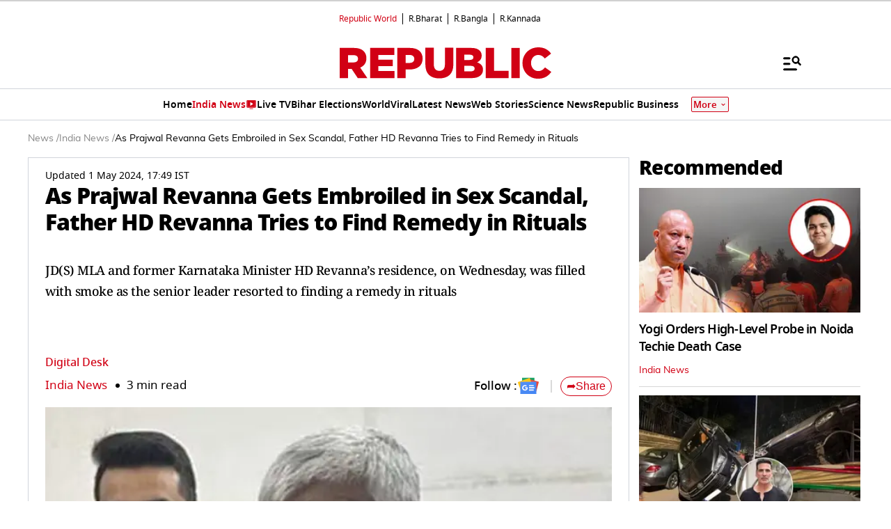

--- FILE ---
content_type: text/html; charset=utf-8
request_url: https://www.google.com/recaptcha/api2/aframe
body_size: 148
content:
<!DOCTYPE HTML><html><head><meta http-equiv="content-type" content="text/html; charset=UTF-8"></head><body><script nonce="Hs1xUL7b9qfMz05xxl9_cA">/** Anti-fraud and anti-abuse applications only. See google.com/recaptcha */ try{var clients={'sodar':'https://pagead2.googlesyndication.com/pagead/sodar?'};window.addEventListener("message",function(a){try{if(a.source===window.parent){var b=JSON.parse(a.data);var c=clients[b['id']];if(c){var d=document.createElement('img');d.src=c+b['params']+'&rc='+(localStorage.getItem("rc::a")?sessionStorage.getItem("rc::b"):"");window.document.body.appendChild(d);sessionStorage.setItem("rc::e",parseInt(sessionStorage.getItem("rc::e")||0)+1);localStorage.setItem("rc::h",'1768867458593');}}}catch(b){}});window.parent.postMessage("_grecaptcha_ready", "*");}catch(b){}</script></body></html>

--- FILE ---
content_type: application/javascript; charset=utf-8
request_url: https://fundingchoicesmessages.google.com/f/AGSKWxVW_dpkOfjWAv-NUabHvyjAgpQU-eB40vFdLWh1t5H1XM_mnWsObkaY0f1G4v9e6gg8Z6dQuZo5tS4zXxTiPfXYjNPGJJNflQPMnt0waecJIEYkfhXCYrtqREsnUjiE4fFcdFjSM_8iqpzi7gmrQeC7M48HguQUzI_Xl90yqrZsrislKTXyxb4mi2hj/_/stickyads._468x60//wwe_ads./bannerad./iframe_ad?
body_size: -1291
content:
window['ec4c125a-e405-4534-a131-89a4671f33bf'] = true;

--- FILE ---
content_type: text/javascript
request_url: https://www.republicworld.com/_app/immutable/chunks/LiveUpdateList.BpGcbofb.js
body_size: 7762
content:
import{s as e,f as l,h as t,I as a,j as s,p as r,k as i,l as n,d as o,J as c,r as d,v,C as h,i as u,t as g,K as f,n as p,e as m,D as A,O as E,w,H as k,P as y,o as x,W as L,x as D}from"./scheduler.CytjAwvu.js";import{e as C}from"./each.MWKnBhRs.js";import{S as _,i as S,a as I,g as b,t as B,c as T,b as $,d as V,m as N,e as j}from"./index.DDegAWE3.js";import{k as P,C as M,o as R,M as H,u as U,j as z}from"./utils.CnKeVfVd.js";import{m as F,n as G}from"./fetchData.BBVIVXQK.js";import{C as Y}from"./SwiperCards.svelte_svelte_type_style_lang.D-5GegFL.js";import{g as K}from"./globals.BQbkAV4q.js";import"./entry.BXEr2c1B.js";import{E as X}from"./environmentConfig.Ck6yGs8a.js";function Q(e,l,t){const a=e.slice();return a[3]=l[t],a[5]=t,a}function q(e){var l;let t,a=C(null==(l=e[1])?void 0:l.live_blog_texts.slice(0,3)),s=[];for(let r=0;r<a.length;r+=1)s[r]=Z(Q(e,a,r));return{c(){for(let e=0;e<s.length;e+=1)s[e].c();t=m()},l(e){for(let l=0;l<s.length;l+=1)s[l].l(e);t=m()},m(e,l){for(let t=0;t<s.length;t+=1)s[t]&&s[t].m(e,l);u(e,t,l)},p(e,l){var r;if(2&l){let i;for(a=C(null==(r=e[1])?void 0:r.live_blog_texts.slice(0,3)),i=0;i<a.length;i+=1){const r=Q(e,a,i);s[i]?s[i].p(r,l):(s[i]=Z(r),s[i].c(),s[i].m(t.parentNode,t))}for(;i<s.length;i+=1)s[i].d(1);s.length=a.length}},d(e){e&&o(t),A(s,e)}}}function J(e){let t;return{c(){t=l("div"),this.h()},l(e){t=s(e,"DIV",{class:!0}),r(t).forEach(o),this.h()},h(){d(t,"class",E("pinnedTab")+" svelte-y05w4e")},m(e,l){u(e,t,l)},d(e){e&&o(t)}}}function Z(e){let v,h,p,m,A,E,w,k,y,x,L,D='<span class="timelineCircle svelte-y05w4e"></span> <span class="lineblog svelte-y05w4e"></span>',C=M(e[3].updatedAt?e[3].updatedAt:e[3].createdAt)+"",_=e[3].header+"",S=e[3].pin&&J();return{c(){v=l("li"),h=l("div"),h.innerHTML=D,p=t(),m=l("div"),A=l("span"),E=a(C),w=t(),S&&S.c(),k=t(),y=l("div"),x=a(_),L=t(),this.h()},l(e){v=s(e,"LI",{class:!0});var l=r(v);h=s(l,"DIV",{class:!0,"data-svelte-h":!0}),"svelte-10tzly1"!==i(h)&&(h.innerHTML=D),p=n(l),m=s(l,"DIV",{class:!0});var t=r(m);A=s(t,"SPAN",{class:!0});var a=r(A);E=c(a,C),w=n(a),S&&S.l(a),a.forEach(o),k=n(t),y=s(t,"DIV",{class:!0});var d=r(y);x=c(d,_),d.forEach(o),t.forEach(o),L=n(l),l.forEach(o),this.h()},h(){d(h,"class","timeline svelte-y05w4e"),d(A,"class","listTime svelte-y05w4e"),d(y,"class","text-base desktop:text-lg ellipsis svelte-y05w4e"),d(m,"class","svelte-y05w4e"),d(v,"class","text-black svelte-y05w4e")},m(e,l){u(e,v,l),g(v,h),g(v,p),g(v,m),g(m,A),g(A,E),g(A,w),S&&S.m(A,null),g(m,k),g(m,y),g(y,x),g(v,L)},p(e,l){2&l&&C!==(C=M(e[3].updatedAt?e[3].updatedAt:e[3].createdAt)+"")&&f(E,C),e[3].pin?S||(S=J(),S.c(),S.m(A,null)):S&&(S.d(1),S=null),2&l&&_!==(_=e[3].header+"")&&f(x,_)},d(e){e&&o(v),S&&S.d()}}}function O(e){var m,A;let E,w,k,y,x,L,D,C,_,S,I,b,B='<div class="livedot svelte-y05w4e"><div class="liveRing svelte-y05w4e"></div> <div class="liveDot svelte-y05w4e"></div></div> <h2 class="text-sm font-bold p-2">LIVE UPDATES</h2>',T=P(e[0])+"",$=(null==(A=null==(m=e[1])?void 0:m.live_blog_texts)?void 0:A.length)>0&&q(e);return{c(){E=l("div"),w=l("div"),w.innerHTML=B,k=t(),y=l("div"),x=l("ul"),$&&$.c(),L=t(),D=l("a"),C=a(T),_=t(),S=l("img"),this.h()},l(e){E=s(e,"DIV",{style:!0,class:!0});var l=r(E);w=s(l,"DIV",{class:!0,"data-svelte-h":!0}),"svelte-1r3a08k"!==i(w)&&(w.innerHTML=B),k=n(l),y=s(l,"DIV",{class:!0});var t=r(y);x=s(t,"UL",{class:!0});var a=r(x);$&&$.l(a),a.forEach(o),L=n(t),D=s(t,"A",{href:!0,rel:!0,class:!0});var d=r(D);C=c(d,T),_=n(d),S=s(d,"IMG",{src:!0,alt:!0}),d.forEach(o),t.forEach(o),l.forEach(o),this.h()},h(){var l;d(w,"class","topichead redstrip mb0 svelte-y05w4e"),d(x,"class","bulletList p-2 svelte-y05w4e"),v(S.src,I="[data-uri]")||d(S,"src","[data-uri]"),d(S,"alt","updates"),d(D,"href",b=`/${null==(l=e[1])?void 0:l.completeSlug}`),d(D,"rel","external"),d(D,"class","arrowlink flex gap-2 svelte-y05w4e"),d(y,"class","cardpdLeft liveblogBullets pt16 svelte-y05w4e"),h(E,"background-color",e[2]??""),h(E,"height","100%"),d(E,"class","pd16 rightLiveBlog svelte-y05w4e")},m(e,l){u(e,E,l),g(E,w),g(E,k),g(E,y),g(y,x),$&&$.m(x,null),g(y,L),g(y,D),g(D,C),g(D,_),g(D,S)},p(e,[l]){var t,a,s;(null==(a=null==(t=e[1])?void 0:t.live_blog_texts)?void 0:a.length)>0?$?$.p(e,l):($=q(e),$.c(),$.m(x,null)):$&&($.d(1),$=null),1&l&&T!==(T=P(e[0])+"")&&f(C,T),2&l&&b!==(b=`/${null==(s=e[1])?void 0:s.completeSlug}`)&&d(D,"href",b),4&l&&h(E,"background-color",e[2]??"")},i:p,o:p,d(e){e&&o(E),$&&$.d()}}}function W(e,l,t){let{language:a="E"}=l,{liveBlogStory:s}=l,{bgcolorLiveBlog:r}=l;return e.$$set=e=>{"language"in e&&t(0,a=e.language),"liveBlogStory"in e&&t(1,s=e.liveBlogStory),"bgcolorLiveBlog"in e&&t(2,r=e.bgcolorLiveBlog)},[a,s,r]}class ee extends _{constructor(l){super(),S(this,l,W,O,e,{language:0,liveBlogStory:1,bgcolorLiveBlog:2})}}const le="data:image/svg+xml,%3csvg%20width='18'%20height='18'%20viewBox='0%200%2018%2018'%20fill='none'%20xmlns='http://www.w3.org/2000/svg'%3e%3crect%20x='18'%20y='18'%20width='18'%20height='18'%20rx='1'%20transform='rotate(-180%2018%2018)'%20fill='%2305C46B'/%3e%3cmask%20id='mask0_733_67231'%20style='mask-type:alpha'%20maskUnits='userSpaceOnUse'%20x='2'%20y='2'%20width='14'%20height='14'%3e%3crect%20x='15.3008'%20y='15.3003'%20width='12.6'%20height='12.6'%20rx='1'%20transform='rotate(-180%2015.3008%2015.3003)'%20fill='%2305C46B'/%3e%3c/mask%3e%3cg%20mask='url(%23mask0_733_67231)'%3e%3cpath%20d='M13.8511%203.42727C13.7451%203.35521%2013.6307%203.32129%2013.5078%203.32553L6.38605%203.51629L6.48779%204.81346L11.9117%204.66721L3.34025%2013.2387L4.28769%2014.1861L12.8592%205.61465L12.7193%2011.0449L14.0228%2011.153L14.2072%204.02499C14.2072%203.89781%2014.1754%203.78548%2014.1118%203.68798C14.0482%203.57352%2013.9613%203.48662%2013.8511%203.42727Z'%20fill='white'/%3e%3c/g%3e%3c/svg%3e",te="data:image/svg+xml,%3csvg%20width='18'%20height='18'%20viewBox='0%200%2018%2018'%20fill='none'%20xmlns='http://www.w3.org/2000/svg'%3e%3crect%20width='18'%20height='18'%20rx='1'%20fill='%23EE5253'/%3e%3cmask%20id='mask0_733_67244'%20style='mask-type:alpha'%20maskUnits='userSpaceOnUse'%20x='2'%20y='2'%20width='14'%20height='14'%3e%3crect%20x='2.69922'%20y='2.69971'%20width='12.6'%20height='12.6'%20rx='1'%20fill='%2305C46B'/%3e%3c/mask%3e%3cg%20mask='url(%23mask0_733_67244)'%3e%3cpath%20d='M4.14888%2014.5727C4.25485%2014.6448%204.36931%2014.6787%204.49225%2014.6745L11.6139%2014.4837L11.5122%2013.1865L6.08827%2013.3328L14.6597%204.76131L13.7123%203.81387L5.14083%2012.3853L5.28072%206.95505L3.9772%206.84695L3.79279%2013.975C3.79279%2014.1022%203.82459%2014.2145%203.88817%2014.312C3.95176%2014.4265%204.03866%2014.5134%204.14888%2014.5727Z'%20fill='white'/%3e%3c/g%3e%3c/svg%3e";function ae(e,l,t){const a=e.slice();return a[8]=l[t],a[10]=t,a}function se(e,l,t){const a=e.slice();return a[11]=l[t],a}function re(e){var v,h,p;let m,E,w,k,y,x,L,D,_,S,b,T,P,M,H,U,z,F,G,K=R(null==(v=e[1])?void 0:v.updated_at).timeFormatted+"",X=R(null==(h=e[1])?void 0:h.updated_at).dateFormatted+"",Q='<tr><th class="svelte-153zsyt">SYMB.</th> <th class="svelte-153zsyt">LTP</th> <th class="svelte-153zsyt">OPEN PRICE</th> <th class="svelte-153zsyt">CHANGE %</th></tr>';w=new Y({props:{textStyle:"font-size: 24px;",$$slots:{default:[ie]},$$scope:{ctx:e}}});let q=C(e[3]),J=[];for(let l=0;l<q.length;l+=1)J[l]=ne(se(e,q,l));let Z=C(null==(p=e[1])?void 0:p[e[2]===e[3][0].value?"NSE_GAINERS_LOSERS":"ALL_SECURITIES_DATA"]),O=[];for(let l=0;l<Z.length;l+=1)O[l]=de(ae(e,Z,l));return{c(){m=l("div"),E=l("div"),$(w.$$.fragment),k=t(),y=l("div"),x=l("span"),L=a(K),D=t(),_=l("span"),S=a(X),b=t(),T=l("div");for(let e=0;e<J.length;e+=1)J[e].c();P=t(),M=l("div"),H=l("table"),U=l("thead"),U.innerHTML=Q,z=t(),F=l("tbody");for(let e=0;e<O.length;e+=1)O[e].c();this.h()},l(e){m=s(e,"DIV",{class:!0});var l=r(m);E=s(l,"DIV",{class:!0});var t=r(E);V(w.$$.fragment,t),k=n(t),y=s(t,"DIV",{class:!0});var a=r(y);x=s(a,"SPAN",{});var d=r(x);L=c(d,K),d.forEach(o),D=n(a),_=s(a,"SPAN",{});var v=r(_);S=c(v,X),v.forEach(o),a.forEach(o),b=n(t),T=s(t,"DIV",{class:!0});var h=r(T);for(let s=0;s<J.length;s+=1)J[s].l(h);h.forEach(o),P=n(t),M=s(t,"DIV",{class:!0});var u=r(M);H=s(u,"TABLE",{class:!0,border:!0,cellspacing:!0,cellpadding:!0});var g=r(H);U=s(g,"THEAD",{"data-svelte-h":!0}),"svelte-1f0kqay"!==i(U)&&(U.innerHTML=Q),z=n(g),F=s(g,"TBODY",{});var f=r(F);for(let s=0;s<O.length;s+=1)O[s].l(f);f.forEach(o),g.forEach(o),u.forEach(o),t.forEach(o),l.forEach(o),this.h()},h(){d(y,"class","cardftr lightCardftr svelte-153zsyt"),d(T,"class","switch-field svelte-153zsyt"),d(H,"class","table gainlosersTableChart svelte-153zsyt"),d(H,"border","0"),d(H,"cellspacing","0"),d(H,"cellpadding","0"),d(M,"class","tableChart svelte-153zsyt"),d(E,"class","smThumbContainer border0 bg-[#FFF7EF] svelte-153zsyt"),d(m,"class","gainerLoserSec w-full svelte-153zsyt")},m(e,l){u(e,m,l),g(m,E),N(w,E,null),g(E,k),g(E,y),g(y,x),g(x,L),g(y,D),g(y,_),g(_,S),g(E,b),g(E,T);for(let t=0;t<J.length;t+=1)J[t]&&J[t].m(T,null);g(E,P),g(E,M),g(M,H),g(H,U),g(H,z),g(H,F);for(let t=0;t<O.length;t+=1)O[t]&&O[t].m(F,null);G=!0},p(e,l){var t,a,s;const r={};if(16384&l&&(r.$$scope={dirty:l,ctx:e}),w.$set(r),(!G||2&l)&&K!==(K=R(null==(t=e[1])?void 0:t.updated_at).timeFormatted+"")&&f(L,K),(!G||2&l)&&X!==(X=R(null==(a=e[1])?void 0:a.updated_at).dateFormatted+"")&&f(S,X),9&l){let t;for(q=C(e[3]),t=0;t<q.length;t+=1){const a=se(e,q,t);J[t]?J[t].p(a,l):(J[t]=ne(a),J[t].c(),J[t].m(T,null))}for(;t<J.length;t+=1)J[t].d(1);J.length=q.length}if(14&l){let t;for(Z=C(null==(s=e[1])?void 0:s[e[2]===e[3][0].value?"NSE_GAINERS_LOSERS":"ALL_SECURITIES_DATA"]),t=0;t<Z.length;t+=1){const a=ae(e,Z,t);O[t]?O[t].p(a,l):(O[t]=de(a),O[t].c(),O[t].m(F,null))}for(;t<O.length;t+=1)O[t].d(1);O.length=Z.length}},i(e){G||(I(w.$$.fragment,e),G=!0)},o(e){B(w.$$.fragment,e),G=!1},d(e){e&&o(m),j(w),A(J,e),A(O,e)}}}function ie(e){let l;return{c(){l=a("Gainers & Losers")},l(e){l=c(e,"Gainers & Losers")},m(e,t){u(e,l,t)},d(e){e&&o(l)}}}function ne(e){let i,v,h,f,p,m,A,E=e[11].value+"";function w(){return e[6](e[11])}return{c(){i=l("input"),h=t(),f=l("label"),p=a(E),this.h()},l(e){i=s(e,"INPUT",{type:!0,id:!0,name:!0,class:!0}),h=n(e),f=s(e,"LABEL",{for:!0,class:!0});var l=r(f);p=c(l,E),l.forEach(o),this.h()},h(){d(i,"type","radio"),d(i,"id","radio-"+e[11].value),d(i,"name","switch-one"),i.value=e[11].value,i.checked=v=e[0]===e[11].value,d(i,"class","svelte-153zsyt"),d(f,"for","radio-"+e[11].value),d(f,"class","svelte-153zsyt")},m(e,l){u(e,i,l),u(e,h,l),u(e,f,l),g(f,p),m||(A=k(i,"change",w),m=!0)},p(l,t){e=l,1&t&&v!==(v=e[0]===e[11].value)&&(i.checked=v)},d(e){e&&(o(i),o(h),o(f)),m=!1,A()}}}function oe(e){let t,a;return{c(){t=l("img"),this.h()},l(e){t=s(e,"IMG",{src:!0,alt:!0}),this.h()},h(){v(t.src,a=te)||d(t,"src",a),d(t,"alt","Looser")},m(e,l){u(e,t,l)},d(e){e&&o(t)}}}function ce(e){let t,a;return{c(){t=l("img"),this.h()},l(e){t=s(e,"IMG",{src:!0,alt:!0}),this.h()},h(){v(t.src,a=le)||d(t,"src",a),d(t,"alt","Gainer")},m(e,l){u(e,t,l)},d(e){e&&o(t)}}}function de(e){let i,v,h,p,m,A,w,k,x,L,D,C,_,S,I,b,B=e[8].symbol+"",T=e[8].ltp+"",$=e[8].open_price+"",V=e[8].net_price+"";function N(e,l){return e[8].net_price>=0?ce:oe}let j=N(e),P=j(e);return{c(){i=l("tr"),v=l("td"),P.c(),h=t(),p=l("span"),m=a(B),A=t(),w=l("td"),k=a(T),x=t(),L=l("td"),D=a($),C=t(),_=l("td"),S=a(V),b=t(),this.h()},l(e){i=s(e,"TR",{class:!0});var l=r(i);v=s(l,"TD",{class:!0});var t=r(v);P.l(t),h=n(t),p=s(t,"SPAN",{class:!0});var a=r(p);m=c(a,B),a.forEach(o),t.forEach(o),A=n(l),w=s(l,"TD",{class:!0});var d=r(w);k=c(d,T),d.forEach(o),x=n(l),L=s(l,"TD",{class:!0});var u=r(L);D=c(u,$),u.forEach(o),C=n(l),_=s(l,"TD",{class:!0});var g=r(_);S=c(g,V),g.forEach(o),b=n(l),l.forEach(o),this.h()},h(){d(p,"class","ellipsis svelte-153zsyt"),d(v,"class","flex gap-1 svelte-153zsyt"),d(w,"class","svelte-153zsyt"),d(L,"class","svelte-153zsyt"),d(_,"class",I=E(e[8].net_price>0?"positive":"negative")+" svelte-153zsyt"),d(i,"class","svelte-153zsyt"),y(i,"darkBg",e[10]%2==1?"darkBg":"")},m(e,l){u(e,i,l),g(i,v),P.m(v,null),g(v,h),g(v,p),g(p,m),g(i,A),g(i,w),g(w,k),g(i,x),g(i,L),g(L,D),g(i,C),g(i,_),g(_,S),g(i,b)},p(e,l){j!==(j=N(e))&&(P.d(1),P=j(e),P&&(P.c(),P.m(v,h))),6&l&&B!==(B=e[8].symbol+"")&&f(m,B),6&l&&T!==(T=e[8].ltp+"")&&f(k,T),6&l&&$!==($=e[8].open_price+"")&&f(D,$),6&l&&V!==(V=e[8].net_price+"")&&f(S,V),6&l&&I!==(I=E(e[8].net_price>0?"positive":"negative")+" svelte-153zsyt")&&d(_,"class",I)},d(e){e&&o(i),P.d()}}}function ve(e){var l,t;let a,s,r=(null==(t=null==(l=e[1])?void 0:l.ALL_SECURITIES_DATA)?void 0:t.length)>0&&re(e);return{c(){r&&r.c(),a=m()},l(e){r&&r.l(e),a=m()},m(e,l){r&&r.m(e,l),u(e,a,l),s=!0},p(e,[l]){var t,s;(null==(s=null==(t=e[1])?void 0:t.ALL_SECURITIES_DATA)?void 0:s.length)>0?r?(r.p(e,l),2&l&&I(r,1)):(r=re(e),r.c(),I(r,1),r.m(a.parentNode,a)):r&&(b(),B(r,1,1,(()=>{r=null})),T())},i(e){s||(I(r),s=!0)},o(e){B(r),s=!1},d(e){e&&o(a),r&&r.d(e)}}}function he(e,l,t){let{language:a="E"}=l,{gainerAndLoosersData:s={}}=l;const r=[{value:"NIFTY 50",display:"NIFTY 50"},{value:"ALL SECURITIES",display:"ALL SECURITIES"}];let i=r[0].value,n=s;w((()=>{(async()=>{try{const e=5,l=await F(a,e);t(1,n=null==l?void 0:l.data)}catch(e){t(1,n=void 0)}})()}));let o=i;return e.$$set=e=>{"language"in e&&t(4,a=e.language),"gainerAndLoosersData"in e&&t(5,s=e.gainerAndLoosersData)},e.$$.update=()=>{1&e.$$.dirty&&t(2,o=i)},[i,n,o,r,a,s,e=>t(0,i=e.value)]}class ue extends _{constructor(l){super(),S(this,l,he,ve,e,{language:4,gainerAndLoosersData:5})}}const{document:ge}=K;function fe(e,l,t){const a=e.slice();return a[9]=l[t],a[11]=t,a}function pe(e){var v,h,p;let m,E,w,k,y,x,L,D,_,S,b,T,P,M,H,U=R(null==(v=e[0])?void 0:v.updated_at).timeFormatted+"",z=R(null==(h=e[0])?void 0:h.updated_at).dateFormatted+"",F='<div class="pageWrapper flex gap-2 items-center justify-center"><div class="swiper-button-prev"></div> <div class="swiper-pagination whitespace-nowrap"></div> <div class="swiper-button-next"></div></div>';E=new Y({props:{textStyle:"font-size: 24px;",$$slots:{default:[me]},$$scope:{ctx:e}}});let G=C(null==(p=e[0])?void 0:p["api-data"]),K=[];for(let l=0;l<G.length;l+=1)K[l]=xe(fe(e,G,l));return{c(){m=l("div"),$(E.$$.fragment),w=t(),k=l("div"),y=l("span"),x=a(U),L=t(),D=l("span"),_=a(z),S=t(),b=l("div"),T=l("div");for(let e=0;e<K.length;e+=1)K[e].c();P=t(),M=l("div"),M.innerHTML=F,this.h()},l(e){m=s(e,"DIV",{class:!0});var l=r(m);V(E.$$.fragment,l),w=n(l),k=s(l,"DIV",{class:!0});var t=r(k);y=s(t,"SPAN",{class:!0});var a=r(y);x=c(a,U),a.forEach(o),L=n(t),D=s(t,"SPAN",{class:!0});var d=r(D);_=c(d,z),d.forEach(o),t.forEach(o),S=n(l),b=s(l,"DIV",{class:!0,id:!0});var v=r(b);T=s(v,"DIV",{class:!0});var h=r(T);for(let s=0;s<K.length;s+=1)K[s].l(h);h.forEach(o),P=n(v),M=s(v,"DIV",{class:!0,"data-svelte-h":!0}),"svelte-1sqe0hg"!==i(M)&&(M.innerHTML=F),v.forEach(o),l.forEach(o),this.h()},h(){d(y,"class","svelte-m3jf2r"),d(D,"class","svelte-m3jf2r"),d(k,"class","cardftr svelte-m3jf2r"),d(T,"class","swiper-wrapper !h-3/4"),d(M,"class","customNav pt-4 svelte-m3jf2r"),d(b,"class","indices-carousel-container fiveColAutoWidth marketIndiMain svelte-m3jf2r"),d(b,"id","marketSwiper"),d(m,"class","marketIndicator flex flex-col gap-2 svelte-m3jf2r")},m(e,l){u(e,m,l),N(E,m,null),g(m,w),g(m,k),g(k,y),g(y,x),g(k,L),g(k,D),g(D,_),g(m,S),g(m,b),g(b,T);for(let t=0;t<K.length;t+=1)K[t]&&K[t].m(T,null);g(b,P),g(b,M),H=!0},p(e,l){var t,a,s;const r={};if(4096&l&&(r.$$scope={dirty:l,ctx:e}),E.$set(r),(!H||1&l)&&U!==(U=R(null==(t=e[0])?void 0:t.updated_at).timeFormatted+"")&&f(x,U),(!H||1&l)&&z!==(z=R(null==(a=e[0])?void 0:a.updated_at).dateFormatted+"")&&f(_,z),5&l){let t;for(G=C(null==(s=e[0])?void 0:s["api-data"]),t=0;t<G.length;t+=1){const a=fe(e,G,t);K[t]?K[t].p(a,l):(K[t]=xe(a),K[t].c(),K[t].m(T,null))}for(;t<K.length;t+=1)K[t].d(1);K.length=G.length}},i(e){H||(I(E.$$.fragment,e),H=!0)},o(e){B(E.$$.fragment,e),H=!1},d(e){e&&o(m),j(E),A(K,e)}}}function me(e){let l;return{c(){l=a("Markets")},l(e){l=c(e,"Markets")},m(e,t){u(e,l,t)},d(e){e&&o(l)}}}function Ae(e){var i;let v,h,p,m,A,w,k,y,x,L,D,C,_,S=(null==(i=e[9])?void 0:i["Index Name"])+"",I=e[9]["Current Value"]+"";function b(e,l){return e[9]["Percentage Change"]>0?we:Ee}let B=b(e),T=B(e);function $(e,l){return e[9]["Percentage Change"]<0?ye:ke}let V=$(e),N=V(e);return{c(){v=l("div"),h=l("div"),p=a(S),m=t(),A=l("div"),w=l("h3"),k=a(I),y=t(),x=l("div"),L=l("p"),T.c(),D=t(),N.c(),C=t(),this.h()},l(e){v=s(e,"DIV",{class:!0});var l=r(v);h=s(l,"DIV",{class:!0});var t=r(h);p=c(t,S),t.forEach(o),m=n(l),A=s(l,"DIV",{class:!0});var a=r(A);w=s(a,"H3",{class:!0});var i=r(w);k=c(i,I),i.forEach(o),a.forEach(o),y=n(l),x=s(l,"DIV",{class:!0});var d=r(x);L=s(d,"P",{class:!0});var u=r(L);T.l(u),D=n(u),N.l(u),u.forEach(o),d.forEach(o),C=n(l),l.forEach(o),this.h()},h(){d(h,"class","companyName svelte-m3jf2r"),d(w,"class","svelte-m3jf2r"),d(A,"class","marketValue flexwrap spaceBetween svelte-m3jf2r"),d(L,"class","flexwrap itemCenter svelte-m3jf2r"),d(x,"class","percentValue"),d(v,"class",_=E(e[9]["Percentage Change"]>0?"bg-[#DDF7DD] swiper-slide marketDetail flex flex-col gap-1":"bg-[#FFDADA] swiper-slide marketDetail flex flex-col gap-1")+" svelte-m3jf2r")},m(e,l){u(e,v,l),g(v,h),g(h,p),g(v,m),g(v,A),g(A,w),g(w,k),g(v,y),g(v,x),g(x,L),T.m(L,null),g(L,D),N.m(L,null),g(v,C)},p(e,l){var t;1&l&&S!==(S=(null==(t=e[9])?void 0:t["Index Name"])+"")&&f(p,S),1&l&&I!==(I=e[9]["Current Value"]+"")&&f(k,I),B===(B=b(e))&&T?T.p(e,l):(T.d(1),T=B(e),T&&(T.c(),T.m(L,D))),V===(V=$(e))&&N?N.p(e,l):(N.d(1),N=V(e),N&&(N.c(),N.m(L,null))),1&l&&_!==(_=E(e[9]["Percentage Change"]>0?"bg-[#DDF7DD] swiper-slide marketDetail flex flex-col gap-1":"bg-[#FFDADA] swiper-slide marketDetail flex flex-col gap-1")+" svelte-m3jf2r")&&d(v,"class",_)},d(e){e&&o(v),T.d(),N.d()}}}function Ee(e){let v,h,p,m,A=`<img src="${te}" alt="Red Down Arrow icon"/>`,E=De(e[9]["Previous Close"],e[9]["Current Value"])+"";return{c(){v=l("span"),v.innerHTML=A,h=t(),p=l("span"),m=a(E),this.h()},l(e){v=s(e,"SPAN",{class:!0,"data-svelte-h":!0}),"svelte-23415i"!==i(v)&&(v.innerHTML=A),h=n(e),p=s(e,"SPAN",{class:!0});var l=r(p);m=c(l,E),l.forEach(o),this.h()},h(){d(v,"class","lowhighArrow"),d(p,"class","redtxt")},m(e,l){u(e,v,l),u(e,h,l),u(e,p,l),g(p,m)},p(e,l){1&l&&E!==(E=De(e[9]["Previous Close"],e[9]["Current Value"])+"")&&f(m,E)},d(e){e&&(o(v),o(h),o(p))}}}function we(e){let r,v,h,g=`<img src="${le}" alt="Green Up Arrow icon"/>`,p=De(e[9]["Previous Close"],e[9]["Current Value"])+"";return{c(){r=l("span"),r.innerHTML=g,v=t(),h=a(p),this.h()},l(e){r=s(e,"SPAN",{class:!0,"data-svelte-h":!0}),"svelte-1sm1bz"!==i(r)&&(r.innerHTML=g),v=n(e),h=c(e,p),this.h()},h(){d(r,"class","lowhighArrow")},m(e,l){u(e,r,l),u(e,v,l),u(e,h,l)},p(e,l){1&l&&p!==(p=De(e[9]["Previous Close"],e[9]["Current Value"])+"")&&f(h,p)},d(e){e&&(o(r),o(v),o(h))}}}function ke(e){let t,i,n,d,v=e[9]["Percentage Change"]+" %";return{c(){t=l("span"),i=a("("),n=a(v),d=a(")")},l(e){t=s(e,"SPAN",{});var l=r(t);i=c(l,"("),n=c(l,v),d=c(l,")"),l.forEach(o)},m(e,l){u(e,t,l),g(t,i),g(t,n),g(t,d)},p(e,l){1&l&&v!==(v=e[9]["Percentage Change"]+" %")&&f(n,v)},d(e){e&&o(t)}}}function ye(e){let t,i,n,v,h=e[9]["Percentage Change"]+" %";return{c(){t=l("span"),i=a("("),n=a(h),v=a(")"),this.h()},l(e){t=s(e,"SPAN",{class:!0});var l=r(t);i=c(l,"("),n=c(l,h),v=c(l,")"),l.forEach(o),this.h()},h(){d(t,"class","redtxt")},m(e,l){u(e,t,l),g(t,i),g(t,n),g(t,v)},p(e,l){1&l&&h!==(h=e[9]["Percentage Change"]+" %")&&f(n,h)},d(e){e&&o(t)}}}function xe(e){let l,t=e[2].includes(e[9]["Index Name"].toLowerCase()),a=t&&Ae(e);return{c(){a&&a.c(),l=m()},l(e){a&&a.l(e),l=m()},m(e,t){a&&a.m(e,t),u(e,l,t)},p(e,s){1&s&&(t=e[2].includes(e[9]["Index Name"].toLowerCase())),t?a?a.p(e,s):(a=Ae(e),a.c(),a.m(l.parentNode,l)):a&&(a.d(1),a=null)},d(e){e&&o(l),a&&a.d(e)}}}function Le(e){let a,i,c,v,h,f,p,A,E=e[0]&&pe(e);return{c(){a=l("link"),i=t(),c=l("div"),v=t(),E&&E.c(),h=m(),this.h()},l(e){const l=x("svelte-zgs0m3",ge.head);a=s(l,"LINK",{rel:!0,href:!0,as:!0}),l.forEach(o),i=n(e),c=s(e,"DIV",{id:!0}),r(c).forEach(o),v=n(e),E&&E.l(e),h=m(),this.h()},h(){d(a,"rel","preload"),d(a,"href",`${e[1]}/assets/css/swiper-bundle.min.css`),d(a,"as","style"),d(c,"id","marketSwiperTrigger")},m(l,t){g(ge.head,a),u(l,i,t),u(l,c,t),u(l,v,t),E&&E.m(l,t),u(l,h,t),f=!0,p||(A=k(a,"load",e[5]),p=!0)},p(e,[l]){e[0]?E?(E.p(e,l),1&l&&I(E,1)):(E=pe(e),E.c(),I(E,1),E.m(h.parentNode,h)):E&&(b(),B(E,1,1,(()=>{E=null})),T())},i(e){f||(I(E),f=!0)},o(e){B(E),f=!1},d(e){e&&(o(i),o(c),o(v),o(h)),o(a),E&&E.d(e),p=!1,A()}}}function De(e,l){try{const t=parseFloat(e.replace(",",""));return(parseFloat(l.replace(",",""))-t).toFixed(2)}catch(t){return l}}function Ce(e,l,t){let a,{language:s}=l,{marketData:r={}}=l,i=X.VITE_STATIC_URL;const n=Object.values(H).map((e=>e.value.toLowerCase()));let o;async function c(){await z(),await async function(){const e=document.getElementById("marketSwiper");e&&(o=new Swiper(e,{slidesPerView:2,spaceBetween:10,pagination:{el:".swiper-pagination",clickable:!0,dynamicBullets:!0},navigation:{nextEl:".swiper-button-next",prevEl:".swiper-button-prev"}}))}()}w((async()=>{const e=await G(s);t(0,a=null==e?void 0:e.data),c()})),L((()=>{o&&(o.destroy(!0,!0),o=null)})),U("marketSwiperTrigger",.1,c);return e.$$set=e=>{"language"in e&&t(3,s=e.language),"marketData"in e&&t(4,r=e.marketData)},[a,i,n,s,r,()=>{const e=document.querySelector('link[rel="preload"][as="style"]');e instanceof HTMLLinkElement&&(e.rel="stylesheet")}]}class _e extends _{constructor(l){super(),S(this,l,Ce,Le,e,{language:3,marketData:4})}}function Se(e,l,t){const a=e.slice();return a[7]=l[t],a}function Ie(e){var i,v,h,p;let m,w,k,y,x,L,D,_,S=(null==(v=null==(i=e[1])?void 0:i.widget)?void 0:v.title)+"",I=C(null==(p=null==(h=e[1])?void 0:h.story[0])?void 0:p.live_blog_texts),b=[];for(let l=0;l<I.length;l+=1)b[l]=be(Se(e,I,l));return{c(){m=l("div"),w=l("h3"),k=a(S),L=t(),D=l("div"),_=l("ul");for(let e=0;e<b.length;e+=1)b[e].c();this.h()},l(e){m=s(e,"DIV",{});var l=r(m);w=s(l,"H3",{class:!0,style:!0});var t=r(w);k=c(t,S),t.forEach(o),L=n(l),D=s(l,"DIV",{class:!0});var a=r(D);_=s(a,"UL",{class:!0});var i=r(_);for(let s=0;s<b.length;s+=1)b[s].l(i);i.forEach(o),a.forEach(o),l.forEach(o),this.h()},h(){var l,t,a,s,r,i,n,o;d(w,"class",y=E(`text-[22px] font-black text-black mb-4 desktop:text-[28px] ${(null==(t=null==(l=e[1])?void 0:l.widget)?void 0:t.headerBgColor)?"p-2":""} ${"mobile"!==e[2]?"pl-2.5":""}`)+" svelte-jdh1va"),d(w,"style",x=`background-color:${(null==(s=null==(a=e[1])?void 0:a.widget)?void 0:s.headerBgColor)??""}; color:${(null==(i=null==(r=e[1])?void 0:r.widget)?void 0:i.headerColor)??""}; letter-spacing: -0.04rem; line-height: 33.6px;${"MH"===(null==(n=e[0])?void 0:n.language)||"MH"===(null==(o=e[0])?void 0:o.language)?"letter-spacing: 0;line-height: 149%;font-weight: 800;":""}`),d(_,"class","svelte-jdh1va"),d(D,"class","liveupdatelist svelte-jdh1va")},m(e,l){u(e,m,l),g(m,w),g(w,k),g(m,L),g(m,D),g(D,_);for(let t=0;t<b.length;t+=1)b[t]&&b[t].m(_,null)},p(e,l){var t,a,s,r,i,n,o,c,v,h,u,g;if(2&l&&S!==(S=(null==(a=null==(t=e[1])?void 0:t.widget)?void 0:a.title)+"")&&f(k,S),6&l&&y!==(y=E(`text-[22px] font-black text-black mb-4 desktop:text-[28px] ${(null==(r=null==(s=e[1])?void 0:s.widget)?void 0:r.headerBgColor)?"p-2":""} ${"mobile"!==e[2]?"pl-2.5":""}`)+" svelte-jdh1va")&&d(w,"class",y),3&l&&x!==(x=`background-color:${(null==(n=null==(i=e[1])?void 0:i.widget)?void 0:n.headerBgColor)??""}; color:${(null==(c=null==(o=e[1])?void 0:o.widget)?void 0:c.headerColor)??""}; letter-spacing: -0.04rem; line-height: 33.6px;${"MH"===(null==(v=e[0])?void 0:v.language)||"MH"===(null==(h=e[0])?void 0:h.language)?"letter-spacing: 0;line-height: 149%;font-weight: 800;":""}`)&&d(w,"style",x),26&l){let t;for(I=C(null==(g=null==(u=e[1])?void 0:u.story[0])?void 0:g.live_blog_texts),t=0;t<I.length;t+=1){const a=Se(e,I,t);b[t]?b[t].p(a,l):(b[t]=be(a),b[t].c(),b[t].m(_,null))}for(;t<b.length;t+=1)b[t].d(1);b.length=I.length}},d(e){e&&o(m),A(b,e)}}}function be(e){var i;let v,h,p,m,A,E,w,y,x,L,C,_,S,I,b,B,T,$,V,N,j,P,M,R=(null==(i=e[7])?void 0:i.header)+"";function H(){return e[5](e[7])}function U(){return e[6](e[7])}return{c(){v=l("li"),h=l("a"),p=a(R),E=t(),w=l("span"),y=l("span"),x=t(),L=l("span"),S=t(),I=l("span"),b=l("span"),B=t(),T=l("span"),N=t(),this.h()},l(e){v=s(e,"LI",{class:!0,id:!0});var l=r(v);h=s(l,"A",{href:!0,target:!0,title:!0,class:!0});var t=r(h);p=c(t,R),t.forEach(o),E=n(l),w=s(l,"SPAN",{class:!0,id:!0});var a=r(w);y=s(a,"SPAN",{class:!0}),r(y).forEach(o),x=n(a),L=s(a,"SPAN",{class:!0}),r(L).forEach(o),a.forEach(o),S=n(l),I=s(l,"SPAN",{class:!0,id:!0});var i=r(I);b=s(i,"SPAN",{class:!0}),r(b).forEach(o),B=n(i),T=s(i,"SPAN",{class:!0}),r(T).forEach(o),i.forEach(o),N=n(l),l.forEach(o),this.h()},h(){var l,t,a,s,r,i,n,o,c,u,g;d(h,"href",m=(null==(t=null==(l=e[1])?void 0:l.story[0])?void 0:t.completeSlug)+"#lb_"+(null==(a=e[7])?void 0:a._id)),d(h,"target","_blank"),d(h,"title",A=null==(s=e[7])?void 0:s.header),d(h,"class","svelte-jdh1va"),d(y,"class","enabled svelte-jdh1va"),d(L,"class","disabled svelte-jdh1va"),d(w,"class",C="like "+((null==(i=e[3][null==(r=e[7])?void 0:r._id])?void 0:i.liked)?"on":"off")+" svelte-jdh1va"),d(w,"id",_="like_"+(null==(n=e[7])?void 0:n._id)),d(b,"class","enabled svelte-jdh1va"),d(T,"class","disabled svelte-jdh1va"),d(I,"class",$="dislike "+((null==(c=e[3][null==(o=e[7])?void 0:o._id])?void 0:c.disliked)?"on":"off")+" svelte-jdh1va"),d(I,"id",V="dislike_"+(null==(u=e[7])?void 0:u._id)),d(v,"class","likeDislike svelte-jdh1va"),d(v,"id",j="likeDislike_"+(null==(g=e[7])?void 0:g._id))},m(e,l){u(e,v,l),g(v,h),g(h,p),g(v,E),g(v,w),g(w,y),g(w,x),g(w,L),g(v,S),g(v,I),g(I,b),g(I,B),g(I,T),g(v,N),P||(M=[k(w,"click",H),k(I,"click",U)],P=!0)},p(l,t){var a,s,r,i,n,o,c,u,g,E,k,y;e=l,2&t&&R!==(R=(null==(a=e[7])?void 0:a.header)+"")&&f(p,R),2&t&&m!==(m=(null==(r=null==(s=e[1])?void 0:s.story[0])?void 0:r.completeSlug)+"#lb_"+(null==(i=e[7])?void 0:i._id))&&d(h,"href",m),2&t&&A!==(A=null==(n=e[7])?void 0:n.header)&&d(h,"title",A),10&t&&C!==(C="like "+((null==(c=e[3][null==(o=e[7])?void 0:o._id])?void 0:c.liked)?"on":"off")+" svelte-jdh1va")&&d(w,"class",C),2&t&&_!==(_="like_"+(null==(u=e[7])?void 0:u._id))&&d(w,"id",_),10&t&&$!==($="dislike "+((null==(E=e[3][null==(g=e[7])?void 0:g._id])?void 0:E.disliked)?"on":"off")+" svelte-jdh1va")&&d(I,"class",$),2&t&&V!==(V="dislike_"+(null==(k=e[7])?void 0:k._id))&&d(I,"id",V),2&t&&j!==(j="likeDislike_"+(null==(y=e[7])?void 0:y._id))&&d(v,"id",j)},d(e){e&&o(v),P=!1,D(M)}}}function Be(e){var l,t,a,s;let r,i=(null==(s=null==(a=null==(t=null==(l=e[1])?void 0:l.story)?void 0:t[0])?void 0:a.live_blog_texts)?void 0:s.length)>0&&Ie(e);return{c(){i&&i.c(),r=m()},l(e){i&&i.l(e),r=m()},m(e,l){i&&i.m(e,l),u(e,r,l)},p(e,[l]){var t,a,s,n;(null==(n=null==(s=null==(a=null==(t=e[1])?void 0:t.story)?void 0:a[0])?void 0:s.live_blog_texts)?void 0:n.length)>0?i?i.p(e,l):(i=Ie(e),i.c(),i.m(r.parentNode,r)):i&&(i.d(1),i=null)},i:p,o:p,d(e){e&&o(r),i&&i.d(e)}}}function Te(e,l,t){let{envDetails:a}=l,{eachStory:s}=l,{device:r}=l,i={};function n(e,l){i[e]||t(3,i[e]={liked:!1,disliked:!1},i),"LIKE"===l?(t(3,i[e].liked=!i[e].liked,i),t(3,i[e].disliked=!1,i)):(t(3,i[e].disliked=!i[e].disliked,i),t(3,i[e].liked=!1,i))}return e.$$set=e=>{"envDetails"in e&&t(0,a=e.envDetails),"eachStory"in e&&t(1,s=e.eachStory),"device"in e&&t(2,r=e.device)},[a,s,r,i,n,e=>n(null==e?void 0:e._id,"LIKE"),e=>n(null==e?void 0:e._id,"DISLIKE")]}class $e extends _{constructor(l){super(),S(this,l,Te,Be,e,{envDetails:0,eachStory:1,device:2})}}export{ue as G,ee as L,_e as M,$e as a};
